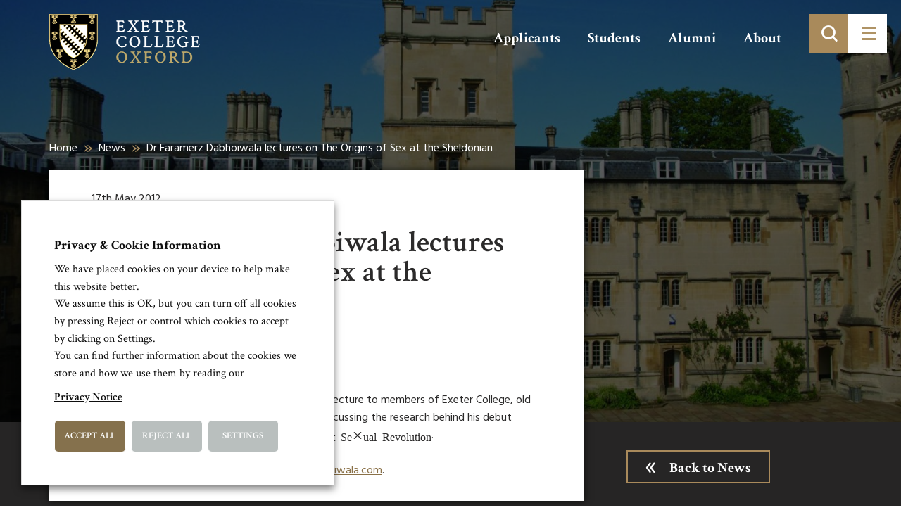

--- FILE ---
content_type: text/css
request_url: https://www.exeter.ox.ac.uk/skin/css/fonts/icomoon/style.min.css?cache=02102019
body_size: 2275
content:
@font-face{font-family:icomoon;src:url(fonts/icomoon.ttf?2d0l45) format('truetype'),url(fonts/icomoon.woff?2d0l45) format('woff'),url(fonts/icomoon.svg?2d0l45#icomoon) format('svg');font-weight:400;font-style:normal}[class*=" icon-"],[class^=icon-]{font-family:icomoon!important;speak:none;font-style:normal;font-weight:400;font-variant:normal;text-transform:none;line-height:1;-webkit-font-smoothing:antialiased;-moz-osx-font-smoothing:grayscale}.icon-arrow-down:before{content:"\e925";color:#50463c}.icon-event:before{content:"\e91e"}.icon-faqs:before{content:"\e91f"}.icon-gallery:before{content:"\e920"}.icon-news:before{content:"\e921"}.icon-page:before{content:"\e922"}.icon-people:before{content:"\e923"}.icon-vacancy:before{content:"\e924"}.icon-flickr:before{content:"\e91d"}.icon-doc:before{content:"\e917"}.icon-gif:before{content:"\e918"}.icon-jpg:before{content:"\e919"}.icon-pdf:before{content:"\e91a"}.icon-png:before{content:"\e91b"}.icon-rar:before{content:"\e91c"}.icon-downloadPDF:before{content:"\e914";color:#50463c}.icon-download:before{content:"\e913";color:#50463c}.icon-share:before{content:"\e912";color:#50463c}.icon-arrow-set1-down:before{content:"\e900";color:#af9365}.icon-arrow-set1-left:before{content:"\e901";color:#af9365}.icon-arrow-set1-right:before{content:"\e902";color:#af9365}.icon-arrow-set1-up:before{content:"\e903";color:#af9365}.icon-arrow-set2-down:before{content:"\e904";color:#af9365}.icon-arrow-set2-left:before{content:"\e905";color:#af9365}.icon-arrow-set2-right:before{content:"\e906";color:#af9365}.icon-arrow-set2-up:before{content:"\e907";color:#af9365}.icon-bus:before{content:"\e908";color:#af9365}.icon-church:before{content:"\e909";color:#af9365}.icon-facebook:before{content:"\e90a";color:#af9365}.icon-google:before{content:"\e90b";color:#af9365}.icon-linkedin:before{content:"\e90c";color:#af9365}.icon-play:before{content:"\e90d";color:#af9365}.icon-quote:before{content:"\e90e"}.icon-search:before{content:"\e90f";color:#af9365}.icon-train:before{content:"\e910";color:#af9365}.icon-twitter:before{content:"\e911";color:#af9365}.icon-cross2:before{content:"\e916"}.icon-plus:before{content:"\e915"}.icon-cross:before{content:"\78"}.icon-check:before{content:"\2f"}